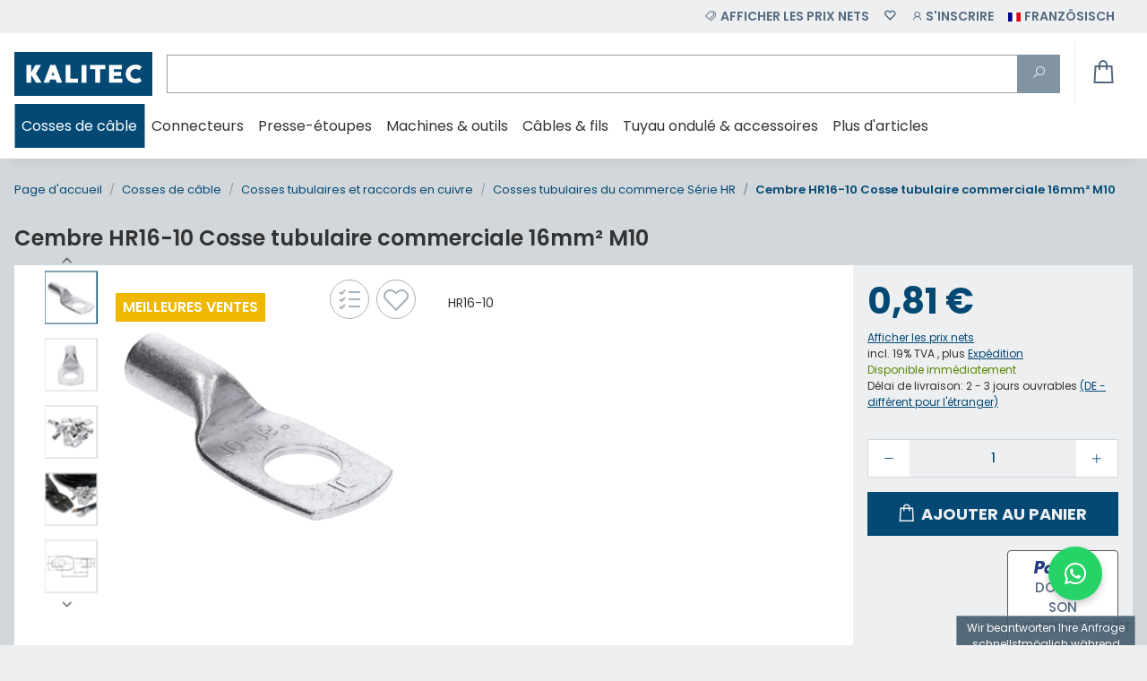

--- FILE ---
content_type: text/javascript
request_url: https://scripts.luigisbox.com/LBX-887085.js
body_size: 12019
content:
if(!window._lbx_LBXscriptIncluded){window._lbx_LBXscriptIncluded=!0;try{if(window.location.hash.startsWith("#_integrator_data_")||sessionStorage.getItem("lbx_luma_integrator_storage")){document.addEventListener("luma:integrator-loaded",function(){window.Luigis.Integrator()},{once:!0});const e=document.createElement("SCRIPT");e.setAttribute("type","module"),document.head.appendChild(e),e.src="https://cdn.luigisbox.com/luma/luma-integrator.js",window._lbx_integratorAppActive=!0}}catch(e){console.error(e)}var cookiesEnabled=function(){try{return!!navigator.cookieEnabled}catch(e){return!1}}(),lbx_preview=function(e){return{_previewMode:null,_queryStringParams:function(e){if(void 0===e||""===e)return{};"?"===e[0]&&(e=e.substring(1));for(var t=e.split("&"),i={},a=0;a<t.length;a++){var s=t[a].split("=",2);1===s.length?i[s[0]]="":i[s[0]]=decodeURIComponent(s[1].replace(/\\+/g," "))}return i}(window.location.search),read:function(t){return this._previewMode||(this._previewMode={version:null,apiBase:"https://app.luigisbox.com",lang:"en",abTest:null},this._queryStringParams.hasOwnProperty("_lbxtm_version")?this._previewMode.version=this._queryStringParams._lbxtm_version:e&&sessionStorage.getItem("_lbxtm_version")&&(this._previewMode.version=sessionStorage.getItem("_lbxtm_version")),this._queryStringParams.hasOwnProperty("_lbxtm_api_base")?this._previewMode.apiBase=this._queryStringParams._lbxtm_api_base:e&&sessionStorage.getItem("_lbxtm_api_base")&&(this._previewMode.apiBase=sessionStorage.getItem("_lbxtm_api_base")),this._queryStringParams.hasOwnProperty("_lbxtm_lang")?this._previewMode.lang=this._queryStringParams._lbxtm_lang:e&&sessionStorage.getItem("_lbxtm_lang")&&(this._previewMode.lang=sessionStorage.getItem("_lbxtm_lang")),this._queryStringParams.hasOwnProperty("_lbxtm_ab_test")?this._previewMode.abTest=this._queryStringParams._lbxtm_ab_test:e&&sessionStorage.getItem("_lbxtm_ab_test")&&(this._previewMode.abTest=sessionStorage.getItem("_lbxtm_ab_test"))),t?this._previewMode.hasOwnProperty(t)?this._previewMode[t]:null:this._previewMode},commit:function(){e&&(sessionStorage.setItem("_lbxtm_version",this.read("version")),sessionStorage.setItem("_lbxtm_api_base",this.read("apiBase")),sessionStorage.setItem("_lbxtm_lang",this.read("lang")),sessionStorage.setItem("_lbxtm_ab_test",this.read("abTest")))},clear:function(){e&&(sessionStorage.removeItem("_lbxtm_version"),sessionStorage.removeItem("_lbxtm_api_base"),sessionStorage.removeItem("_lbxtm_lang"),sessionStorage.removeItem("_lbxtm_ab_test"))},clearUrlFromPreviewModeQueryString:function(){var e=[window.location.protocol,"//",window.location.host,window.location.pathname].join("");this._queryStringParams;this._queryStringParams.hasOwnProperty("_lbxtm_version")&&delete this._queryStringParams._lbxtm_version,this._queryStringParams.hasOwnProperty("_lbxtm_api_base")&&delete this._queryStringParams._lbxtm_api_base,this._queryStringParams.hasOwnProperty("_lbxtm_lang")&&delete this._queryStringParams._lbxtm_lang,this._queryStringParams.hasOwnProperty("_lbxtm_ab_test")&&delete this._queryStringParams._lbxtm_ab_test;var t="";for(var i in this._queryStringParams){var a=this._queryStringParams[i];t+=encodeURIComponent(i)+"="+encodeURIComponent(a)+"&"}return t.length>0&&(e+="?"+(t=t.substring(0,t.length-1))),e}}}(void 0===cookiesEnabled||cookiesEnabled),settings={autocomplete:{Layout:"heromobile",TrackerId:"676484-887085",Types:[{size:7,type:"item",attributes:[],position:1,recommend:{size:7},context:function(){}},{size:4,type:"query",attributes:[],position:2,recommend:{size:4},context:function(){}},{size:5,type:"category",attributes:[],position:3,recommend:{size:5},context:function(){}}],Locale:"de",Translations:{de:{}},ShowAllPlacement:"others",Align:"input-left",ShowBranding:!1,TypingSuggestions:!0,ShowHeroProduct:!0,AutoReposition:!0,GridPosition:"right"},selector:"USE_GLOBAL_SETTINGS",waitForSelectors:[],styles:".luigi-ac-highlight { color: #0a004a !important } .luigi-ac-highlight { background-color: #a6dbf1 !important } .luigi-ac-active,.luigi-ac-item:focus,.luigi-ac-item:hover { background-color: #e0f4ff !important } .luigi-ac-hero-color,.luigi-ac-button { background: #034974 !important } .luigi-ac-hero-color-clickable:hover,.luigi-ac-query .luigi-ac-hero-color-clickable:hover,.luigi-ac-button:hover { background: #0068AB !important } .luigi-ac-header,.luigi-ac-no-result { color: #034974 !important } .luigi-ac-others { background: #F6F6F6 !important } .luigi-ac-main .luigi-ac-name,.luigi-ac-main .luigi-ac-title { color: #000000 !important } .luigi-ac-other-content,.luigi-ac-others .luigi-ac-title { color: #484848 !important } .luigi-ac-query .luigi-ac-other-content,.luigi-ac-hero-color-clickable,.luigi-ac-button { color: #ffffff !important } .luigi-ac-main { border-right: 2px solid #034974 !important; border-bottom: 2px solid #034974 !important; } .luigi-ac-others { border-left: 2px solid #034974 !important; } @media(min-width: 1021px) { .luigi-ac-others { border-bottom: 2px solid #034974 !important; } } @media(max-width: 1020px) { .luigi-ac-others { border-right: 2px solid #034974 !important; } .luigi-ac-main { border-left: 2px solid #034974 !important; } } .luigi-ac-inner { overflow: hidden; }"},searchSettings={search:{TrackerId:"676484-887085",Theme:"boo",SearchIntegration:"in-place",Size:24,GATrackingCode:"default",BaseUrl:"/",Facets:["price_amount","NW:3","Adern:5","Querschnitt:4","Bohrungsdurchmesser:2","Antrieb:2","Aussengewinde:2","Au\xdfengewinde:2","Ausl\xf6segenauigkeit-:1","Bauform:2","Befestigungsart:2","Betriebsart:2","DIN-Norm:2","DrehmomentinNm:2","Durchmesser:2","Farbe:2","Form:2","GeschlitztUngeschlitzt:2","Geschirmt:2","Gewindel\xe4nge:2","Gewindesteigung:2","Hersteller:2","Kabeldurchg\xe4nge:2","Kabeleingang:2","Oberfl\xe4che:2","Material:2","Polzahl:2","Gewindeart:2","Schl\xfcsselweite:2","Pressform:2","Profil:2","Innengewinde:2"],RemoveFields:["nested"],Sorts:["price_amount"],Locale:"de",Translations:{de:{sort:{}}},PriceFilter:null,DefaultFilters:{type:"item"},QuicksearchTypes:[],OnDone:function(){document.querySelectorAll(".lb-checkbox__text").forEach(e=>{e.textContent=e.textContent.trim().replace(",",".")})},UrlParamName:{FACETS:"lb.f[]",QUERY:"qs"},QueryUnderstanding:!1},inputSelector:"USE_GLOBAL_SETTINGS",wrapperElementSelector:"USE_GLOBAL_SETTINGS",styles:'.lb-checkbox:hover .lb-checkbox__element { border-color: #034974 !important; } .lb-search-bg-color-primary,.lb-search-bg-color-primary-clickable { background-color: #034974 !important; } .lb-search .vue-slider-dot { border: 1px solid #034974 !important } .lb-search-bg-color-secondary,.lb-search-bg-color-secondary-clickable { background-color: #034974 !important; } .lb-search-primary-fill { fill: #034974 !important; } .lb-search-bg-color-input { background-color: #0349740d !important; } .lb-search-text-color-primary-clickable { color: #000000 !important } .lb-sort:focus { color: #000000 !important; } .lb-search-text-color-primary { color: #000000 !important } .lb-search-bg-color-primary-clickable:hover { background-color: #000000 !important } .lb-search-text-color-primary-clickable:hover { color: #000000 !important } @charset "UTF-8"; /* ========================================================= KALITEC \u2013 Listing/Filter + Kachel-Design Immer 3 Spalten (Desktop) mit angenehmem Abstand ========================================================= */ :root { --container-max: 1320px; --gutter: clamp(16px,4vw,32px); --sidebar: 300px; --gap: 24px; /* allgemeiner Gap */ --gap-results: 20px; /* Abstand zwischen Kacheln \u2013 vorher 8px */ --card-radius: 12px; --card-shadow: 0 2px 6px rgba(0,0,0,0.1); } /* Header / Kategorien */ .lb-header,.lb-categories { max-width: var(--container-max); margin-inline: auto; padding-inline: var(--gutter); } /* Hauptlayout: Filter | Ergebnisse */ .lb-listing { max-width: var(--container-max); margin-inline: auto; padding-inline: var(--gutter); display: grid; grid-template-columns: var(--sidebar) 1fr; align-items: start; gap: var(--gap); } /* Filterspalte */ .lb-filter { position: sticky; top: 12px; } /* ------------------------------- Ergebnisse: exakt 3 Spalten ------------------------------- */ /* Wichtig: Diese Regel muss NACH allen anderen .lb-results-Regeln stehen */ .lb-listing .lb-results { display: grid !important; grid-template-columns: repeat(3,minmax(0,1fr)) !important; gap: 20px !important; /* fester Abstand zwischen Kacheln */ row-gap: 20px !important; column-gap: 20px !important; min-width: 0; /* verhindert ungewolltes \xdcberlaufen */ padding: 10px !important; /* optional,sorgt f\xfcr etwas Luft am Rand */ } /* Kachel */ .lb-result { border-radius: var(--card-radius); background: #fff; box-shadow: var(--card-shadow); padding: 20px 16px 16px 16px; text-align: left; display: flex; flex-direction: column; } .lb-result .info { flex: 1 0 auto; } .lb-result .detail-btn { margin-top: 16px; align-self: stretch; } /* Bilder */ .lb-result .image img,.lb-result img { width: 100%; height: 140px; object-fit: contain; display: block; } /* Text */ .lb-result .price { font-weight: 700; font-size: 1rem; margin: 8px 0 4px; } .lb-result .title { font-size: .95rem; line-height: 1.35; margin: 0 0 8px; } /* Filterbereich Feinschliff */ .lb-filter .filter-group + .filter-group { margin-top: 16px; } .lb-filter .filter-title { font-weight: 600; margin-bottom: 8px; } /* ------------------------------- Responsives Verhalten ------------------------------- */ @media (min-width: 1600px) { :root { --container-max: 1440px; } } @media (max-width: 1140px) { :root { --sidebar: 280px; } } /* Tablet: Filter oben,2 Spalten */ @media (max-width: 992px) { :root { --gap-results: 14px; } .lb-listing { grid-template-columns: 1fr; } .lb-filter { position: static; order: -1; margin-bottom: var(--gap); } .lb-listing .lb-results { grid-template-columns: repeat(2,minmax(0,1fr)) !important; gap: 14px !important; } } /* Smartphone: 1 Spalte */ @media (max-width: 600px) { :root { --gap-results: 10px; } .lb-listing .lb-results { grid-template-columns: 1fr !important; gap: 10px !important; } } @media (max-width: 420px) { .lb-result .image img,.lb-result img { height: 110px; } } /* Normalisierung */ .lb-listing,.lb-header,.lb-categories,.lb-results,.lb-filter,.lb-result { box-sizing: border-box; } #lb-search-element { max-width: 1650px; margin: 0 auto; padding-inline: 16px; } .lb-search .lb-results { gap: 8px; } @media (min-width: 540px) { .lb-search .lb-result { width: calc(50% - 4px) !important; } } @media (min-width: 1024px) { .lb-search .lb-result { width: calc(33.33333333% - 6px) !important; } } body .lb-search .lbxgjs__type--searchJsTile { display: flex; } .lbxgjs__type--searchJsPrice { margin-top: auto; }',templates:{"template-wswg-searchjs":'{"wswg":[{"type":"default","name":"searchJsTile","removable":false,"draggable":false,"copyable":false,"selectable":false,"classes":["lb-result","lbxgjs__type--searchJsTile"],"attributes":{"id":"gjs-root","v-bind:data-lb-id":"dataLbId"},"components":[{"type":"searchJsImage","name":"searchJsImage","droppable":false,"classes":["lbxgjs__type--searchJsImage"],"attributes":{"ct-wrap-in-link":"","w-nodrop":"","id":"ikvpi"},"components":[{"type":"link","removable":false,"draggable":false,"highlightable":false,"copyable":false,"editable":false,"layerable":false,"selectable":false,"hoverable":false,"attributes":{"v-bind:href":"resultUrl","href":"#","w-static":""},"components":[{"tagName":"img","removable":false,"draggable":false,"droppable":false,"highlightable":false,"copyable":false,"layerable":false,"selectable":false,"hoverable":false,"void":true,"attributes":{"w-hide":"","v-bind:src":"attributes.image_link"}},{"tagName":"img","removable":false,"draggable":false,"droppable":false,"highlightable":false,"copyable":false,"layerable":false,"selectable":false,"hoverable":false,"void":true,"attributes":{"w-placeholder":"","src":"https://cdn.luigisbox.com/luma/luma-assets/product-placeholder-3cd1d470.jpg"}}]},{"removable":false,"draggable":false,"droppable":false,"highlightable":false,"copyable":false,"layerable":false,"selectable":false,"hoverable":false,"attributes":{"w-static":""},"components":[{"tagName":"img","removable":false,"draggable":false,"droppable":false,"highlightable":false,"copyable":false,"layerable":false,"selectable":false,"hoverable":false,"void":true,"attributes":{"w-hide":"","v-bind:src":"attributes.image_link"}},{"tagName":"img","removable":false,"draggable":false,"droppable":false,"highlightable":false,"copyable":false,"layerable":false,"selectable":false,"hoverable":false,"void":true,"attributes":{"w-placeholder":"","src":"https://cdn.luigisbox.com/luma/luma-assets/product-placeholder-3cd1d470.jpg"}}]}]},{"tagName":"a","type":"searchJsHeading","name":"searchJsHeading","droppable":false,"classes":["lbxgjs__type--searchJsHeading"],"attributes":{"href":"#","w-nodrop":"","id":"iefv"},"components":[{"tagName":"span","removable":false,"draggable":false,"droppable":false,"highlightable":false,"copyable":false,"layerable":false,"selectable":false,"hoverable":false,"attributes":{"w-pass":"","v-bind:href":"resultUrl","w-content":"{{ attributes.title }}"}},{"tagName":"span","type":"text","removable":false,"draggable":false,"highlightable":false,"copyable":false,"editable":false,"layerable":false,"selectable":false,"hoverable":false,"attributes":{"w-placeholder":""},"components":[{"type":"textnode","content":"Product title"}]}]},{"type":"searchJsAttribute","name":"searchJsAttribute","droppable":false,"classes":["lbxgjs__type--searchJsAttribute"],"attributes":{"ct-attribute-name":"description","w-nodrop":"","ct-clamp-lines":"5","id":"ik536","ct-attribute-html":true},"components":[{"tagName":"span","removable":false,"draggable":false,"droppable":false,"highlightable":false,"copyable":false,"layerable":false,"selectable":false,"hoverable":false,"attributes":{"w-pass":"","data-attr-name":"$ct-attribute-name"}},{"removable":false,"draggable":false,"droppable":false,"highlightable":false,"copyable":false,"layerable":false,"selectable":false,"hoverable":false,"classes":["lbxgjs__content--nohtml"],"attributes":{"w-static":""},"components":[{"tagName":"span","type":"text","name":"beforeText","removable":false,"draggable":false,"copyable":false,"classes":["lbxgjs__editable-text"],"attributes":{"w-text":"beforeText"}},{"tagName":"span","removable":false,"draggable":false,"droppable":false,"highlightable":false,"copyable":false,"layerable":false,"selectable":false,"hoverable":false,"attributes":{"w-content":"{{ Array.isArray(attributes[\'$ct-attribute-name\']) ? (attributes[\'$ct-attribute-name\'][0] || \'\') : attributes[\'$ct-attribute-name\'] }}","w-static":""},"components":[{"tagName":"span","removable":false,"draggable":false,"droppable":false,"highlightable":false,"copyable":false,"layerable":false,"selectable":false,"hoverable":false,"attributes":{"w-placeholder":"ct-attribute-name"}}]},{"tagName":"span","type":"text","name":"afterText","removable":false,"draggable":false,"copyable":false,"classes":["lbxgjs__editable-text"],"attributes":{"w-text":"afterText"}}]},{"removable":false,"draggable":false,"droppable":false,"highlightable":false,"copyable":false,"layerable":false,"selectable":false,"hoverable":false,"classes":["lbxgjs__content--html"],"attributes":{"w-static":""},"components":[{"tagName":"span","removable":false,"draggable":false,"droppable":false,"highlightable":false,"copyable":false,"layerable":false,"selectable":false,"hoverable":false,"attributes":{"v-html":"Array.isArray(attributes[\'$ct-attribute-name\']) ? (attributes[\'$ct-attribute-name\'][0] || \'\') : attributes[\'$ct-attribute-name\']","w-static":""},"components":[{"tagName":"span","removable":false,"draggable":false,"droppable":false,"highlightable":false,"copyable":false,"layerable":false,"selectable":false,"hoverable":false,"attributes":{"w-placeholder":"ct-attribute-name"}}]}]}]},{"type":"searchJsPrice","name":"searchJsPrice","droppable":false,"classes":["lbxgjs__type--searchJsPrice"],"attributes":{"w-nodrop":"","ct-price-normal":"price_amount","ct-price-old":"price_old_amount","id":"i7gy2"},"components":[{"tagName":"span","removable":false,"draggable":false,"droppable":false,"highlightable":false,"copyable":false,"layerable":false,"selectable":false,"hoverable":false,"attributes":{"w-pass":"","v-if":"attributes[\'$ct-price-normal\'] > 0 || attributes[\'$ct-price-old\'] > 0"}},{"name":"searchJsOldPrice","removable":false,"draggable":false,"droppable":false,"copyable":false,"editable":true,"classes":["lbxgjs__price_old"],"attributes":{"w-stylable":"searchJsOldPrice","w-content":"{{ attributes[\'$ct-price-old\'] | price }}","v-if":"attributes[\'$ct-price-old\'] > 0 && attributes[\'$ct-price-old\'] !== attributes[\'$ct-price-normal\']","id":"ik0u1"},"components":[{"tagName":"span","type":"text","removable":false,"draggable":false,"highlightable":false,"copyable":false,"editable":false,"layerable":false,"selectable":false,"hoverable":false,"attributes":{"w-placeholder":""},"components":[{"type":"textnode","content":"19.99 EUR"}]}]},{"name":"searchJsNormalPrice","removable":false,"draggable":false,"droppable":false,"copyable":false,"editable":true,"classes":["lbxgjs__price_normal"],"attributes":{"w-stylable":"searchJsNormalPrice","w-content":"{{ attributes[\'$ct-price-normal\'] | price }}","v-if":"attributes[\'$ct-price-normal\'] > 0","id":"i7vq2"},"components":[{"tagName":"span","type":"text","removable":false,"draggable":false,"highlightable":false,"copyable":false,"editable":false,"layerable":false,"selectable":false,"hoverable":false,"attributes":{"w-placeholder":""},"components":[{"type":"textnode","content":"15.99 EUR"}]}]}]},{"type":"searchJsDetail","name":"searchJsDetail","droppable":false,"classes":["lbxgjs__type--searchJsDetail"],"attributes":{"w-nodrop":"","id":"irw5w"},"components":[{"type":"link","draggable":false,"classes":["lbxgjs__button"],"attributes":{"href":"#","v-bind:href":"resultUrl","id":"ihfml"},"components":[{"type":"textnode","content":"Detail"}]}]}]}],"vue":"<div v-bind:data-lb-id=\\"dataLbId\\" class=\\"lb-result lbxgjs__type--searchJsTile\\"><div id=\\"ikvpi\\" class=\\"lbxgjs__type--searchJsImage\\"><a v-bind:href=\\"resultUrl\\"><img v-bind:src=\\"attributes.image_link\\"></a></div><a id=\\"iefv\\" class=\\"lbxgjs__type--searchJsHeading\\" v-bind:href=\\"resultUrl\\">{{ attributes.title }}</a><div id=\\"ik536\\" class=\\"lbxgjs__type--searchJsAttribute\\" data-attr-name=\\"description\\" style=\\"display: -webkit-box; -webkit-box-orient: vertical; -webkit-line-clamp: 5;\\"><div class=\\"lbxgjs__content--html\\"><span v-html=\\"Array.isArray(attributes[\'description\']) ? (attributes[\'description\'][0] || \'\') : attributes[\'description\']\\"></span></div></div><div id=\\"i7gy2\\" class=\\"lbxgjs__type--searchJsPrice\\" v-if=\\"attributes[\'price_amount\'] &gt; 0 || attributes[\'price_old_amount\'] &gt; 0\\"><div v-if=\\"attributes[\'price_old_amount\'] &gt; 0 &amp;&amp; attributes[\'price_old_amount\'] !== attributes[\'price_amount\']\\" id=\\"ik0u1\\" class=\\"lbxgjs__price_old\\">{{ attributes[\'price_old_amount\'] | price }}</div><div v-if=\\"attributes[\'price_amount\'] &gt; 0\\" class=\\"lbxgjs__price_normal\\" id=\\"i7vq2\\">{{ attributes[\'price_amount\'] | price }}</div></div><div id=\\"irw5w\\" class=\\"lbxgjs__type--searchJsDetail\\"><a v-bind:href=\\"resultUrl\\" id=\\"ihfml\\" class=\\"lbxgjs__button\\">Detail</a></div></div>","editorCss":"#iefv{color:rgb(3, 73, 116);border-top-width:0px;border-right-width:0px;border-bottom-width:0px;border-left-width:0px;border-top-style:solid;border-right-style:solid;border-bottom-style:solid;border-left-style:solid;border-top-color:black;border-right-color:black;border-bottom-color:black;border-left-color:black;border-image-source:initial;border-image-slice:initial;border-image-width:initial;border-image-outset:initial;border-image-repeat:initial;font-weight:400;text-align:left;}#ihfml{background-color:rgb(3, 73, 116);text-align:center;width:100%;}#ik536{text-align:left;color:black;border:0 solid black;}#i7vq2{text-align:left;}#ik0u1{text-align:left;}","tileCss":".lbxgjs__button{white-space:nowrap;cursor:pointer}.gjs-dashed .lbxgjs__editable-text:empty{display:inline-block;background:#ccc;height:1em;width:1em;border-radius:.5em;vertical-align:middle}.lbxgjs__type--sharedColumns1,.lbxgjs__type--sharedColumns2,.lbxgjs__type--sharedColumns3{display:flex;align-items:center}.lbxgjs__type--sharedColumns1>div,.lbxgjs__type--sharedColumns2>div,.lbxgjs__type--sharedColumns3>div{flex:1}.gjs-dashed .lbxgjs__type--sharedColumns1,.gjs-dashed .lbxgjs__type--sharedColumns2,.gjs-dashed .lbxgjs__type--sharedColumns3{padding:5px}.gjs-dashed .lbxgjs__type--sharedColumns1>div,.gjs-dashed .lbxgjs__type--sharedColumns2>div,.gjs-dashed .lbxgjs__type--sharedColumns3>div{padding:5px}.lbxgjs__type--sharedColumns2>div{width:50%}.lbxgjs__type--sharedColumns3>div{width:33%}.lbxgjs__type--sharedLink{display:inline-block}.lbxgjs__type--sharedImage img{max-width:100%;display:inline-block}.lbxgjs__type--sharedParagraph>p{margin:0;min-height:1em}#gjs-root.lbxgjs__type--searchJsTile{width:260px;font-family:Roboto,sans-serif}.lbxgjs__type--searchJsTile{box-sizing:border-box;padding:10px;position:relative;text-align:center;font-size:16px;line-height:1.4em;color:#000;display:block}body .lb-search .lbxgjs__type--searchJsTile{display:block}.lbxgjs__type--searchJsTile *{box-sizing:border-box}.lbxgjs__type--searchJsTile a{color:#2e8be7;text-decoration:none}.lbxgjs__type--searchJsTile a:hover{color:#1771cb;text-decoration:none}.lbxgjs__type--searchJsTile .lbxgjs__button{white-space:nowrap;cursor:pointer;background:#2e8be7;color:#fff;display:inline-block;padding:5px 10px;border-radius:5px}.lbxgjs__type--searchJsTile .lbxgjs__button:hover{background:#1771cb;color:#fff}.lbxgjs__type--searchJsHeading{display:block;text-align:center;font-weight:700;text-decoration:none;font-size:1.125em;margin:.5em 0}.lbxgjs__type--searchJsImage{display:block;margin:.5em 0}.lbxgjs__type--searchJsImage img{max-width:100%;max-height:150px;display:block;margin:0 auto}.lbxgjs__type--searchJsImage>a{display:block}.lbxgjs__type--searchJsImage>div{display:block}#gjs-root .lbxgjs__type--searchJsImage>div{display:block}#gjs-root .lbxgjs__type--searchJsImage>a{display:none}#gjs-root .lbxgjs__type--searchJsImage[ct-wrap-in-link]>div{display:none}#gjs-root .lbxgjs__type--searchJsImage[ct-wrap-in-link]>a{display:block}.lbxgjs__type--searchJsFlag{background:#FF1111;color:#fff;position:absolute;padding:3px 6px;inset:auto;border-radius:5px}.lbxgjs__type--searchJsFlag[ct-flag-position=top-left],.lbxgjs__type--searchJsFlag[data-ct-flag-position=top-left]{top:0;left:0}.lbxgjs__type--searchJsFlag[ct-flag-position=top-right],.lbxgjs__type--searchJsFlag[data-ct-flag-position=top-right]{top:0;right:0}.lbxgjs__type--searchJsFlag[ct-flag-position=bottom-right],.lbxgjs__type--searchJsFlag[data-ct-flag-position=bottom-right]{bottom:0;right:0}.lbxgjs__type--searchJsFlag[ct-flag-position=bottom-left],.lbxgjs__type--searchJsFlag[data-ct-flag-position=bottom-left]{bottom:0;left:0}.lbxgjs__type--searchJsFlag[ct-flag-position=static],.lbxgjs__type--searchJsFlag[data-ct-flag-position=static]{position:static;inset:auto;display:inline-block;padding:5px;margin:.5em 0}.lbxgjs__type--searchJsBasket{display:flex;text-align:center;justify-content:center;margin:.5em 0}.lbxgjs__type--searchJsBasket input{display:block;width:55px}body .lbxgjs__type--searchJsBasket input{margin-right:5px}.lbxgjs__type--searchJsBasket input{display:none}.lbxgjs__type--searchJsBasket[ct-basket-show-input] input,.lbxgjs__type--searchJsBasket[data-ct-basket-show-input=\\"\\"] input{display:block}.lbxgjs__type--searchJsAttribute{overflow:hidden;font-size:.875em;line-height:1.4em;color:#888;margin:.5em 0}#gjs-root .lbxgjs__type--searchJsAttribute .lbxgjs__content--nohtml{display:block}#gjs-root .lbxgjs__type--searchJsAttribute .lbxgjs__content--html,#gjs-root .lbxgjs__type--searchJsAttribute[ct-attribute-html] .lbxgjs__content--nohtml{display:none}#gjs-root .lbxgjs__type--searchJsAttribute[ct-attribute-html] .lbxgjs__content--html{display:block}.lbxgjs__type--searchJsPrice{margin:.5em 0}.lbxgjs__type--searchJsPrice .lbxgjs__price_normal{font-weight:700;color:#f11}.lbxgjs__type--searchJsPrice .lbxgjs__price_old{color:#000;font-size:.75em;text-decoration:line-through;line-height:1.4em}.lbxgjs__type--searchJsDetail{margin:.5em 0}\\n"}'}},globalInitSettings={customCss:"",customJs:function(){(()=>{const e=window.Luigis?.GlobalSettings?.addToCartSelector;if(!e)return;const t=e=>{"buy"!==e.getAttribute("data-lb-action")&&e.setAttribute("data-lb-action","buy")};[...document.querySelectorAll(e)].forEach(e=>{t(e)});const i=new MutationObserver(i=>{[...i].forEach(i=>{let a=[];"attributes"===i.type&&a.push(i.target),"childList"===i.type&&(a=[...a,...i.addedNodes]),a.filter(e=>e.matches).forEach(i=>{i.matches(e)&&t(i),i.querySelectorAll("*").forEach(i=>{i.matches(e)&&t(i)})})})});i.observe(document.documentElement,{attributes:!0,childList:!0,subtree:!0}),window.Luigis.GlobalSettings.atcObserver=i})()}},globalSettings={inputSelector:"#search-header-desktop",wrapperSelector:"#main-wrapper",mobileInputSelector:"#search-header-desktop",hideSelector:"",mobileHideSelector:"",addToCartSelector:":not(*)",priceFilter:{symbol:"\u20ac",decimals:2,decimalSeparator:",",thousandsSeparator:"."}};(function(doc,acSettings,sSettings,rSettings,vsSettings,giSettings,glSettings,lmSettings,preview,isLbForced){if(!window._lbx_integratorAppActive){(preview instanceof Element||preview instanceof HTMLDocument)&&(preview=null);var createLugisWait=function(){window.Luigis=window.Luigis||{},window.Luigis.Utils=window.Luigis.Utils||{},window.Luigis.Utils.wait=function(){var retryTime=100,args=arguments;if("number"==typeof args[args.length-1]&&(retryTime=args[args.length-1]),"function"==typeof args[0]){var callBack=args[0];if(!1===callBack())var interval=setInterval(function(){!1!==callBack()&&clearInterval(interval)},retryTime)}else if(Array.isArray(args[0])&&"function"==typeof args[1]||Array.isArray(args[0])&&Array.isArray(args[1])&&"function"==typeof args[2]){var selectorArray=args[0],variableArray=[],callBack=args[1];Array.isArray(args[0])&&Array.isArray(args[1])&&"function"==typeof args[2]&&(variableArray=args[1],callBack=args[2]);var isReady=function(){for(var missing=!1,i=0;i<selectorArray.length;i++)document.querySelector(selectorArray[i])||(missing=!0);for(var i=0;i<variableArray.length;i++)try{eval(variableArray[i])||(missing=!0)}catch(e){missing=!0}return!missing};if(isReady())return void callBack();var interval=setInterval(function(){isReady()&&(clearInterval(interval),callBack())},retryTime)}else console.error("Luigis.Utils.wait - bad function signature")}};createLugisWait();var createLugisLiveListener=function(){window.Luigis=window.Luigis||{},window.Luigis.Utils=window.Luigis.Utils||{},window.Luigis.Utils.addLiveListener=function(e,t,i,a,s){e&&t&&i||console.error("createLugisLiveListener error - selector, eventType or callBack not defined"),a=a||document,s=!!s,Element.prototype.matches||(Element.prototype.matches=Element.prototype.msMatchesSelector||Element.prototype.webkitMatchesSelector),Element.prototype.closest||(Element.prototype.closest=function(e){var t=this;do{if(Element.prototype.matches.call(t,e))return t;t=t.parentElement||t.parentNode}while(null!==t&&1===t.nodeType);return null});var r=function(t){var a=t.target.matches(e);t.target.closest(e)&&i(t,t.target.closest(e),!!a)};return a.addEventListener(t,r,s),function(){a.removeEventListener(t,r,s)}}};createLugisLiveListener();var createDomainWildcard=function(e){if("homla.com.pl"===e)return"homla.com.pl";if(e.match(/^[\d.]+$/)||"localhost"==e)return"";var t=e.match(/(?:[^.]*\.)?(.{3,}\..*?)$/),i=e.match(/(\.)/g),a=e.match(/(?:[^.]*)/);return i&&1==i.length&&a&&a[0].length>=3&&"www"!=a[0]?e:t?t[1]:e.match(/(?:[^.]*\.)?(.+\..*?)$/)[1]},determineABStatus=function(e){var t=document.cookie.match(/_lbsa=(true|false)/),i=!1,a=new Date((new Date).getTime()+72576e5).toUTCString();i=t?"true"===t[1]:100*Math.random()<=e;var s=function(){if(window.location.host.indexOf("gandalf.com.pl")>-1);else if(!document.cookie.match(/_lb_ccc=1/))return!1;document.cookie="_lbsa="+i+"; domain="+createDomainWildcard(location.hostname)+"; path=/; expires="+a+";"};return!1===s()?(window.Luigis.Utils.wait(s,500),window._lbx_abTest_consentMissing=!0,!1):i},createLugisSetTest=function(){window.Luigis=window.Luigis||{},window.Luigis.Utils=window.Luigis.Utils||{},window.Luigis.Utils.setTest=function(e){function t(e){if(l||document.cookie.includes("_lb_ccc=1")){var t=new Date((new Date).getTime()+72576e5).toUTCString();document.cookie="_lbsa_version="+e+"; domain="+location.hostname+"; path=/; expires="+t+";"}}function i(e){return!r&&e.includes("Control")?(s(e.replace("Control","")),e.replace("Control","")):e}function a(e){if(!l&&!document.cookie.match(/_lb_ccc=1/))return window.LbVariantTest="WithoutConsent",!1;if(b){var t=100*Math.random(),i=0;for(var a in e){if(t<(i+=e[a].ratio)){n=a;break}}}else for(var a in e)if("function"==typeof e[a].isActiveFn){if(e[a].isActiveFn()){n=a;break}}else console.error("Luigis.Utils.setTest - variant",a,"does not have defined neither ratio nor isActive function");if(!n)return!1;"true"!==r&&!0!==r||(n+="Control"),window.LbVariantTest=n,s(n),preview&&preview.read("version")&&(/^[0-9a-f]{8}-?[0-9a-f]{4}-?[0-5][0-9a-f]{3}-?[089ab][0-9a-f]{3}-?[0-9a-f]{12}$/i.test(preview.read("version"))||/^edge@\d+-\d+$/i.test(preview.read("version")))?initializeWithRemoteSettings(preview):initLBXServices()}function s(e){var t=new Date((new Date).getTime()+72576e5).toUTCString();document.cookie="_lbsa="+e+"; domain="+createDomainWildcard(location.hostname)+"; path=/; expires="+t+";"}if(window.LbVariantTest="VariantUndefined",e||"object"==typeof e)if(e.testedServices){Object.keys(e.testedServices).forEach(function(e){["Search","Autocomplete","Recommender"].includes(e)||console.error("Luigis.Utils.setTest - invalid testedService value. '"+e+"' is not a valid option for the 'testedService' parameter. Please use one of the following options: Search, Autocomplete, or Recommender.")}),window.LbTestedServices=e.testedServices;var r=e.isPretest;if(void 0!==r){var o=e.testVersion;o||(o=1,console.warn("Luigis.Utils.setTest 'testVersion' was not defined in the configuration object, therefore, it was set to '1' automatically"));var l=e.consentless&&!0===e.consentless;e.consentless&&"boolean"!=typeof e.consentless&&console.warn("Luigis.Utils.setTest 'consentless' has to be defined as a boolean.");var n,c=document.cookie.match(/_lbsa_version=([^;]+)/),d=c&&Number(c[1]),g=!1;d?o>d&&(g=!0,t(o)):t(o);var m=document.cookie.match(/_lbsa=([^;]+)/);if(!m||g){var p=e.variants;if(p){var b;for(var u in p)if(p[u].hasOwnProperty("ratio")){b=!0;break}if(b){var h=0;for(var u in p){var f=Number(p[u].ratio);if(!f)return void console.error("Luigis.Utils.setTest - ratio for",u,"was not defined correctly");h+=f}if(100!==h)return void console.error("Luigis.Utils.setTest - ratio has to equal 100")}Luigis.Utils.wait(function(){if(!1===a(p))return!1},500)}else console.error("Luigis.Utils.setTest - variants have to be defined")}else window.LbVariantTest=i(m[1])}else console.error('Luigis.Utils.setTest - "isPretest" is not defined in the configuration object.')}else console.error('Luigis.Utils.setTest - "testedServices" is not defined in the configuration object');else console.error("Luigis.Utils.setTest - testOptions are expected to be defined as an object")}};createLugisSetTest();var isLuigisActive=function(e,t){var i=window.LbVariantTest,a=document.cookie.match(/_lbsa=([^;]+)/),s=window.LbTestedServices;if(!i)return!0;if(!s||s&&!s[e])return!0;if(!a)return!1;if("Recommender"===e){var r=s.Recommender;if("object"==typeof r){if(!t)return Object.values(r).some(e=>!1===e);if(!1===r[t])return!0;if(void 0===r[t])return console.error("The recommender name '"+t+"' defined in the AB test setup does not match any of the recommenders."),!1}}return"Luigis"===a[1]},isServiceActive=function(e,t,i,a){var s=!0,r=[];if(e&&e.hasOwnProperty("abRatio")&&r.push(e.abRatio),t&&t.hasOwnProperty("abRatio")&&r.push(t.abRatio),i&&i.length>0)for(var o in i)i[o].hasOwnProperty("abRatio")&&r.push(i[o].abRatio);if(a&&a.hasOwnProperty("abRatio")&&r.push(a.abRatio),r.length>0){var l=Math.min.apply(null,r);"number"==typeof l&&(s=determineABStatus(l))}return s},displayPopover=function(e,t,i,a,s,r){var o={en:{completePreview:"This is a preview of your settings.",autocompletePreview:"This is a preview of your autocomplete settings.",searchPreview:"This is a preview of your search settings.",
recommenderPreview:"This is a preview of your recommender settings.",voiceSearchPreview:"This is a preview of your voice search settings."},sk:{completePreview:"Toto je n\xe1h\u013ead na va\u0161e nastavenia.",autocompletePreview:"Toto je n\xe1h\u013ead na nastavenia v\xe1\u0161ho na\u0161epk\xe1va\u010da.",searchPreview:"Toto je n\xe1h\u013ead na nastavenia v\xe1\u0161ho vyh\u013ead\xe1vania.",recommenderPreview:"Toto je n\xe1h\u013ead na nastavenia v\xe1\u0161ho odpor\xfa\u010da\u010da.",voiceSearchPreview:"Toto je n\xe1h\u013ead na nastavenia v\xe1\u0161ho hlasov\xe9ho vyh\u013ead\xe1vania.",exit:"Zru\u0161i\u0165 n\xe1h\u013ead."}},l=e.read("lang")&&o.hasOwnProperty(e.read("lang"))?e.read("lang"):"en",n="";if(r||t&&i||t&&a||i&&a?n=o[l].completePreview:t?n=o[l].autocompletePreview:i?n=o[l].searchPreview:a?n=o[l].recommenderPreview:s&&(n=o[l].voiceSearchPreview),n){var c=document.createElement("div");c.id="lb-preview-overlay";var d=document.createElement("div"),g=document.createElement("img");g.src="https://app.luigisbox.com/images/logo-no-title.png",g.alt="Luigi's Box",g.width="35",g.height="35";var m=document.createElement("p");m.textContent=n+" ",m.id="lb-preview-paragraph";var p=doc.createElement("a");p.href="#",p.textContent=o[l].exit,p.addEventListener("click",function(){e.clear(),"undefined"!=typeof Luigis&&(Luigis.lint=!1),sessionStorage.removeItem("_lb_lint"),window.location.href=e.clearUrlFromPreviewModeQueryString()}),m.appendChild(p),d.appendChild(g),d.appendChild(m),c.appendChild(d),document.body.appendChild(c);var b="#lb-preview-overlay{background:#31c0d9;bottom:20px;box-sizing:border-box;color:#fff;font:bold 14px/1.4 'Myriad Pro',Avenir,'Trebuchet MS',Helvetica,Arial,sans-serif;left:50%;margin-left:-200px;padding:20px;position:fixed;width:400px;z-index:10000}#lb-preview-overlay div{display:flex;align-items:center;justify-content:center}#lb-preview-paragraph{margin:0!important}#lb-preview-overlay a{color:#fff;text-decoration:underline}#lb-preview-overlay img{float:left;margin-right:20px;max-width:35px;width:auto}@media only screen and (max-width:768px){#lb-preview-overlay{bottom:0;left:0;padding:10px;position:fixed;margin-left:0;width:100%;opacity:.88}#lb-preview-overlay img{width:20px;height:20px}}",u=document.createElement("style");u.type="text/css",u.innerText=b,document.head.appendChild(u)}},initializeGlobalSettings=function(e,t){if(window.Luigis.GlobalSettings=e,t&&(window.Luigis.GlobalSettings.hideSelector||window.Luigis.GlobalSettings.mobileHideSelector)){var i=[window.Luigis.GlobalSettings.hideSelector,window.Luigis.GlobalSettings.mobileHideSelector].map(function(e){return e?e.trim():""}).filter(function(e){return e}).join(","),a=document.createElement("style");a.type="text/css",a.innerText=i+"{display: none !important;}",document.head.appendChild(a)}},initializeGlobalInit=function(e){if(e.customCss){var t=doc.getElementsByTagName("head")[0];initializeCustomStyles(t,e.customCss,"lbx-global-init-styles")}e.customJs&&e.customJs()},initializeLumaIntegration=async function(options){const{lumaSettings:currentSettings,isPreview:isPreview=!1,trackerId:trackerId=""}=options;try{if(isPreview)try{const e=`http://localhost:8069/sync/${trackerId}/__integration.ts`,t=await fetch(e);if(t.ok){const t=document.createElement("SCRIPT");return t.setAttribute("type","module"),document.head.appendChild(t),t.src=e,void(window._LOCAL_LUMA_OPTIONS_=options)}}catch(e){}const onLumaLoaded=async()=>{try{const Luma=window.Luigis.Luma;isPreview&&(Luma.setDebugLevel(1),Luma.setCache(!1));const lumaConfig={templates:[{id:"style-luma-compiled-global-css",content:currentSettings.integration.global_css||""}]};let lumaInit=async()=>{};currentSettings.configs.forEach(c=>{var _a;const type=c.config_type,name=c.name||"MISSING_NAME";null===(_a=lumaConfig.templates)||void 0===_a||_a.push(...(c.templates||[]).filter(e=>e.id.startsWith("template-")));const settings=c.settings||{};c.compiled_init&&("_global"===type?lumaInit=eval(c.compiled_init):settings.initialize=eval(c.compiled_init)),"assistant"===type?(lumaConfig.assistants=lumaConfig.assistants||{},lumaConfig.assistants[name]=settings):"recommender"===type?(lumaConfig.recommenders=lumaConfig.recommenders||{},lumaConfig.recommenders[name]=settings):lumaConfig[type]=settings}),Luma.$integration={...currentSettings,lumaConfig:{...lumaConfig},completeConfig:options};const $log=window.Luigis.Luma.$console.itgLog;Luma.start(lumaConfig,lumaInit)}catch(e){console.error("LBX script - onLumaLoaded",e)}};document.addEventListener("luma:loaded",onLumaLoaded,{once:!0});const lumaScript=document.createElement("SCRIPT");lumaScript.setAttribute("type","module"),document.head.appendChild(lumaScript),lumaScript.src="https://cdn.luigisbox.com/luma/luma-loader.js"}catch(e){console.error("LBX script - initializeLumaIntegration",e)}},initializeAutocomplete=function(e,t){var i=doc.getElementsByTagName("head")[0],a=doc.createElement("script");if(a.src=!0===t?"https://cdn.luigisbox.com/autocomplete.debug.js":"https://cdn.luigisbox.com/autocomplete.js",void 0===window.AutoComplete&&(window.AutoComplete={}),a.addEventListener("load",function(){e.initialize&&!1===e.initialize(e)||AutoComplete(e.autocomplete,e.selector,document,e.waitForSelectors)}),i.appendChild(a),!window._lbx_disable_ac_styles_loading){var s=doc.createElement("link");s.rel="stylesheet",s.type="text/css",s.href="https://cdn.luigisbox.com/autocomplete.css",i.appendChild(s)}initializeCustomStyles(i,e.styles)},initializeSearch=function(e,t){var i=doc.getElementsByTagName("head")[0],a=doc.createElement("script"),s=e.search._scriptSrc?e.search._scriptSrc.trim():"";a.src=s||(!0===t?"https://cdn.luigisbox.com/search.debug.js":"https://cdn.luigisbox.com/search.js"),"undefined"==typeof Luigis&&(Luigis={}),void 0===Luigis.Search&&(Luigis.Search={}),a.addEventListener("load",function(){e.initialize&&!1===e.initialize(e)||Luigis.Search(e.search,e.inputSelector,e.wrapperElementSelector)}),i.appendChild(a),initializeCustomStyles(i,e.styles),initializeTemplates(i,e.templates)},initializeSearchDefer=function(e,t){var i=e.search.UrlParamName.QUERY||"search",a=e.inputSelector||"input",s="focus";window.Luigis&&window.Luigis.GlobalSettings&&window.Luigis.GlobalSettings.inputSelector&&(a=window.Luigis.GlobalSettings.inputSelector);var r=function(){var e=0,t=document.querySelectorAll(a);for(e=0;e<t.length;e++)t[e].addEventListener(s,window.Luigis.SearchDefer.initSearch),window.Luigis.SearchDefer.listeners.push(t[e])},o=function(){var e=0;for(e=0;e<window.Luigis.SearchDefer.listeners.length;e++)window.Luigis.SearchDefer.listeners[e].removeEventListener(s,window.Luigis.SearchDefer.initSearch);window.Luigis.SearchDefer.listeners=[]},l=function(){null===window.Luigis.SearchDefer.observer&&(window.Luigis.SearchDefer.observer=new MutationObserver(function(){o(),r()}),window.Luigis.SearchDefer.observer.observe(document.body,{attributes:!1,childList:!0,subtree:!0}))};window.Luigis=window.Luigis||{},window.Luigis.SearchDefer=window.Luigis.SearchDefer||{listeners:[],initialized:!1,observer:null,initSearch:function(){!0!==window.Luigis.SearchDefer.initialized&&(window.Luigis.SearchDefer.initialized=!0,null!==window.Luigis.SearchDefer.observer&&window.Luigis.SearchDefer.observer.disconnect(),o(),initializeSearch(e,t))}},window.location.host.indexOf("dedoles")>-1||e.disableDeferring||window.location.href.indexOf("?"+encodeURIComponent(i)+"=")>-1||window.location.href.indexOf("&"+encodeURIComponent(i)+"=")>-1||window.location.href.indexOf("?voiceSearch=")>-1||window.location.href.indexOf("&voiceSearch=")>-1||e.search.VoiceSearch?window.Luigis.SearchDefer.initSearch():(r(),document.body?l():document.addEventListener("DOMContentLoaded",function(){l()}))},initializeRecommenders=function(e,t,i){var a=doc.getElementsByTagName("head")[0],s=doc.createElement("script");s.src="https://cdn.luigisbox.com/recco.js","undefined"==typeof Luigis&&(Luigis={}),void 0===Luigis.Recommend&&(Luigis.Recommend={}),void 0===Luigis.BatchRecommenders&&(Luigis.BatchRecommenders={settings:[],appendSetings:function(e){window.Luigis.BatchRecommenders.settings.push(e)}}),s.addEventListener("load",function(){if("[object Array]"===Object.prototype.toString.call(e))for(var a=0;a<e.length;a++)initializeRecommender(e[a],t,i);else"object"==typeof e&&initializeRecommender(e,t,i)}),a.appendChild(s)},initializeRecommender=function(e,t,i){if((i||!e.abRatio||t||isLbForced)&&(i||isLuigisActive("Recommender",e.recommender.Name))){var a=doc.getElementsByTagName("head")[0];initializeCustomStyles(a,e.styles),initializeTemplates(a,e.templates),e.initialize&&!1===e.initialize(e)||(window.Luigis.BatchRecommenders.appendSetings(e.recommender),setTimeout(function(){Luigis.Recommend(e.recommender,e.elementSelector)},1))}},initializeVoiceSearch=function(e){var t=doc.getElementsByTagName("head")[0],i=doc.createElement("script");i.src="https://cdn.luigisbox.com/voice.js","undefined"==typeof Luigis&&(Luigis={}),void 0===Luigis.Voice&&(Luigis.Voice={}),i.addEventListener("load",function(){e.initialize&&!1===e.initialize(e)||Luigis.Voice(e.voiceSearch,e.inputSelector,e.placeholderSelector)}),t.appendChild(i),initializeCustomStyles(t,e.styles),initializeTemplates(t,e.templates)},initializeCustomStyles=function(e,t,i){var a=document.createElement("style");i&&(a.id=i),a.type="text/css",a.styleSheet?a.styleSheet.cssText=t:a.appendChild(document.createTextNode(t)),e.insertBefore(a,e.firstElementChild)},initializeTemplates=function(e,t){for(var i in t){var a=document.createElement("script");a.type="text/x-template",a.id=i,a.textContent=t[i],e.insertBefore(a,e.firstElementChild)}},initializeWithRemoteSettings=function(preview){var xhr=new XMLHttpRequest;xhr&&(xhr.open("GET",preview.read("apiBase")+"/tag_manager/"+preview.read("version"),!0),xhr.onreadystatechange=function(){if(4==xhr.readyState&&200===xhr.status){window._lbx_LBXscriptIncluded=!1,eval("var settings, searchSettings, recommenderSettings, voiceSearchSettings, globalInitSettings, globalSettings, lumaSettings, lumaSyncTrackerId;"),eval(xhr.responseText);var isAbTest=preview.read("abTest"),isAutocompletePreview=void 0!==settings&&settings.hasOwnProperty("autocomplete"),isSearchPreview=void 0!==searchSettings&&searchSettings.hasOwnProperty("search"),isRecommenderPreview="undefined"!=typeof recommenderSettings,isVoiceSearchPreview="undefined"!=typeof voiceSearchSettings&&voiceSearchSettings.hasOwnProperty("voiceSearch"),isGlobalInitPreview=void 0!==globalInitSettings,isGlobalSettingsPreview=void 0!==globalSettings,isLumaIntegrationPreview="undefined"!=typeof lumaSettings,completeLumaSettings={};isGlobalSettingsPreview?(initializeGlobalSettings(globalSettings,!0),completeLumaSettings.globalSettings=globalSettings):glSettings&&(initializeGlobalSettings(glSettings,!0),completeLumaSettings.globalSettings=glSettings),isGlobalInitPreview?(initializeGlobalInit(globalInitSettings,!0),completeLumaSettings.globalInitSettings=globalInitSettings):giSettings&&(initializeGlobalInit(giSettings),completeLumaSettings.globalInitSettings=giSettings);var shouldBePreviewed=e=>!isAbTest||isLuigisActive(e);shouldBePreviewed("Autocomplete")&&(isAutocompletePreview?(initializeAutocomplete(settings,!0),completeLumaSettings.autocompleteSettings=settings):acSettings&&(initializeAutocomplete(acSettings),completeLumaSettings.autocompleteSettings=acSettings)),shouldBePreviewed("Search")&&(isSearchPreview?(initializeSearchDefer(searchSettings,!0),completeLumaSettings.searchSettings=searchSettings):sSettings&&(initializeSearchDefer(sSettings),completeLumaSettings.searchSettings=sSettings)),shouldBePreviewed("Recommender")&&(isRecommenderPreview?(initializeRecommenders(recommenderSettings,!0,!isAbTest),completeLumaSettings.recommenderSettings=recommenderSettings):rSettings&&(initializeRecommenders(rSettings,!0,!isAbTest),completeLumaSettings.recommenderSettings=rSettings)),isVoiceSearchPreview?(initializeVoiceSearch(voiceSearchSettings,!0,!0),completeLumaSettings.voiceSearchSettings=voiceSearchSettings):vsSettings&&(initializeVoiceSearch(vsSettings,!0,!0),completeLumaSettings.voiceSearchSettings=vsSettings),completeLumaSettings.isPreview=!0,completeLumaSettings.trackerId=lumaSyncTrackerId,isLumaIntegrationPreview?completeLumaSettings.lumaSettings=lumaSettings:lmSettings&&(completeLumaSettings.lumaSettings=lmSettings),completeLumaSettings.lumaSettings&&initializeLumaIntegration(completeLumaSettings),(isAutocompletePreview||isSearchPreview||isRecommenderPreview||isVoiceSearchPreview||isLumaIntegrationPreview)&&(preview.commit(),(doc.attachEvent?"complete"===doc.readyState:"loading"!==doc.readyState)?displayPopover(preview,isAutocompletePreview,isSearchPreview,isRecommenderPreview,isVoiceSearchPreview,isLumaIntegrationPreview):doc.addEventListener("DOMContentLoaded",function(){displayPopover(preview,isAutocompletePreview,isSearchPreview,isRecommenderPreview,isVoiceSearchPreview,isLumaIntegrationPreview)}))}},xhr.send())};if(preview&&preview.read("version")&&(/^[0-9a-f]{8}-?[0-9a-f]{4}-?[0-5][0-9a-f]{3}-?[089ab][0-9a-f]{3}-?[0-9a-f]{12}$/i.test(preview.read("version"))||/^edge@\d+-\d+$/i.test(preview.read("version"))))initializeWithRemoteSettings(preview);else{var initLBXServices=function(){var e=isServiceActive(acSettings,sSettings,rSettings,vsSettings),t=acSettings&&isLuigisActive("Autocomplete")&&(!acSettings.abRatio||e||isLbForced)||sSettings&&isLuigisActive("Search")&&(!sSettings.abRatio||e||isLbForced)||rSettings&&isLuigisActive("Recommender")&&(e||isLbForced)||vsSettings&&(e||isLbForced),i={};glSettings&&(e||isLbForced)&&(initializeGlobalSettings(glSettings,t),i.globalSettings=glSettings),giSettings&&(e||isLbForced)&&(initializeGlobalInit(giSettings,e),i.globalInitSettings=giSettings),acSettings&&isLuigisActive("Autocomplete")&&(!acSettings.abRatio||e||isLbForced)&&(initializeAutocomplete(acSettings),i.autocompleteSettings=acSettings),sSettings&&isLuigisActive("Search")&&(!sSettings.abRatio||e||isLbForced)&&(initializeSearchDefer(sSettings),i.searchSettings=sSettings),rSettings&&isLuigisActive("Recommender")&&(e||isLbForced)&&(initializeRecommenders(rSettings,e),i.recommenderSettings=rSettings),vsSettings&&(e||isLbForced)&&(initializeVoiceSearch(vsSettings,e),i.voiceSearchSettings=vsSettings),lmSettings&&(i.lumaSettings=lmSettings),i.lumaSettings&&initializeLumaIntegration(i)};initLBXServices()}}})(document,void 0!==settings?settings:null,void 0!==searchSettings?searchSettings:null,"undefined"!=typeof recommenderSettings?recommenderSettings:null,"undefined"!=typeof voiceSearchSettings?voiceSearchSettings:null,void 0!==globalInitSettings?globalInitSettings:null,void 0!==globalSettings?globalSettings:null,"undefined"!=typeof lumaSettings?lumaSettings:null,void 0!==lbx_preview?lbx_preview:null,"undefined"!=typeof isLbForced?isLbForced:null),function(e,t,i,a,s){function r(){var t=e.getElementsByTagName("head")[0],i=e.createElement("script");i.src="https://cdn.luigisbox.com/kabelschuhe-shop-jtl.js",i.setAttribute("data-luigisbox-tracker-id","676484-887085"),t.appendChild(i)}if(t)if((i||s)&&("undefined"!=typeof Luigis&&(Luigis.lint=!0),sessionStorage.setItem("_lb_lint",'{"enable":true}')),a&&"null"!==a&&!window.LbVariantTest)var o=setInterval(function(){window.LbVariantTest&&(clearInterval(o),r())},100);else r()}(document,cookiesEnabled,void 0!==lbx_preview&&lbx_preview.read("version"),void 0!==lbx_preview&&lbx_preview.read("abTest"),"undefined"!=typeof isLbForced&&isLbForced)}

--- FILE ---
content_type: image/svg+xml
request_url: https://www.kabelschuhe-shop.de/templates/goeKalitec/themes/kalitec/gfx/flags/4x3/sl.svg
body_size: 275
content:
<svg width="1200" height="600" viewBox="0 0 240 120" fill="#00f" xmlns:xlink="http://www.w3.org/1999/xlink" xmlns="http://www.w3.org/2000/svg">
  <path d="M0 0h240v120H0Z" fill="red"/>
  <path d="M0 0h240v80H0Z"/>
  <path d="M0 0h240v40H0Z" fill="#fff"/>
  <g transform="matrix(.39140688 0 0 .39140688 60 60)">
    <path d="M-37.175342-94.368205a92.195445 92.195445 0 0 1 74.350684 0Q43-12 0-1q-43-11-37.175342-93.368205Z"/>
    <path id="a" d="m0-84.5 1.125 2.551443L3.897114-82.25 2.25-80l1.647114 2.25L1.125-78.051443 0-75.5l-1.125-2.551443-2.772114.301443L-2.25-80l-1.647114-2.25 2.772114.301443" fill="#ff0"/>
    <use xlink:href="#a" x="-10.5" y="-14"/>
    <use xlink:href="#a" x="10.5" y="-14"/>
    <path d="m0-70 9 18 6-8 15 20a10 10 0 0 1-.384761 2.747211A46.400549 46.400549 0 0 1 0-6.090878a46.400549 46.400549 0 0 1-29.615239-31.161911A10 10 0 0 1-30-40l15-20 6 8z" fill="#fff"/>
    <path id="b" d="M-29.615239-37.252789A10 10 0 0 0-15-31.339746a10 10 0 0 1 10 0 10 10 0 0 0 10 0 10 10 0 0 1 10 0 10 10 0 0 0 14.615239-5.913043L30-37.113249v7.320508a10 10 0 0 0-5 1.339746 10 10 0 0 1-10 0 10 10 0 0 0-10 0 10 10 0 0 1-10 0 10 10 0 0 0-10 0 10 10 0 0 1-10 0 10 10 0 0 0-5-1.339746v-7.320508"/>
    <use xlink:href="#b" y="5.7735028"/>
    <path d="M-40-93.066239a92.195445 92.195445 0 0 1 2.824658-1.301966l2.97064 47.448778A49.301041 49.301041 0 0 0 0-3.036262a49.301041 49.301041 0 0 0 34.204702-43.883164l2.97064-47.448778A92.195445 92.195445 0 0 1 40-93.066239L37.099526-46.73819A52.201533 52.201533 0 0 1 0 0a52.201533 52.201533 0 0 1-37.099526-46.738189Z" fill="red"/>
  </g>
</svg>